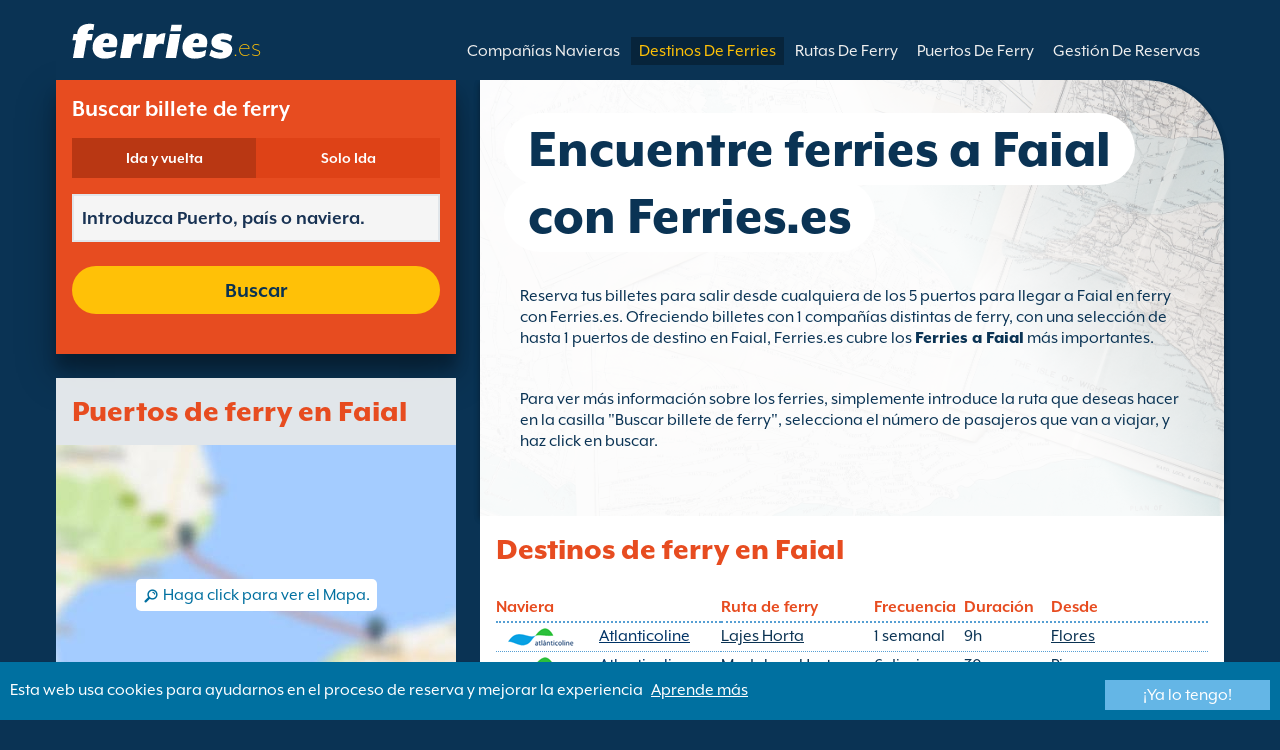

--- FILE ---
content_type: text/html; charset=UTF-8
request_url: https://www.ferries.es/faial.html
body_size: 11188
content:
<!DOCTYPE html>

<html lang="es">
<head id="Head1"><title>
	Ferries a Faial, precios y compra de billetes en Ferries.es
</title>
<meta charset="utf-8" />
<meta http-equiv="X-UA-Compatible" content="IE=edge" />
<meta name="viewport" content="initial-scale=1.0, maximum-scale=1.0, user-scalable=0" />
<meta name="revisit-after" content="7days" />
<meta name="robots" content="index,follow" />
<meta name="robots" content="ALL" />
<meta name="description" content="Compara ferries a Faial, encuentra billetes de ferry y los mejores precios en Ferries.es." />

<meta name="apple-itunes-app" content="app-id=875214984, app-argument=foobar" />

<link rel="image_src" href="https://www.ferries.es/images/logo.gif" /> 

<script type="text/javascript">
    var pageLoadStart = Date.now();    
</script>
<script>
    dataLayer = [{
    'pageCategory': 'FerriesCountryTo'
}];
</script>
<!-- Google Tag Manager -->
<script>(function (w, d, s, l, i) {
w[l] = w[l] || []; w[l].push({
'gtm.start':
new Date().getTime(), event: 'gtm.js'
}); var f = d.getElementsByTagName(s)[0],
j = d.createElement(s), dl = l != 'dataLayer' ? '&l=' + l : ''; j.async = true; j.src =
'https://www.googletagmanager.com/gtm.js?id=' + i + dl; f.parentNode.insertBefore(j, f);
})(window, document, 'script', 'dataLayer', 'GTM-NB3MKWX');</script>
<!-- End Google Tag Manager -->
<script type="text/javascript">
        /*Google Analytics*/
        (function (i, s, o, g, r, a, m) {
            i['GoogleAnalyticsObject'] = r; i[r] = i[r] || function () {
                (i[r].q = i[r].q || []).push(arguments)
            }, i[r].l = 1 * new Date(); a = s.createElement(o),
            m = s.getElementsByTagName(o)[0]; a.async = 1; a.src = g; m.parentNode.insertBefore(a, m)
        })(window, document, 'script', 'https://www.google-analytics.com/analytics.js', 'ga');

        ga('create', 'UA-22586066-1', 'auto', { 'allowLinker': true });
        ga('require', 'linker');
        ga('linker:autoLink', ['directferries.com']);
        ga('send', 'pageview');
    </script>
<script src="//maps.google.com/maps/api/js?sensor=false&amp;language=es-ES&amp;key=AIzaSyBhEUhSSCN1o_mrm9hQfcnPRCkmS39rxxc" type="text/javascript"></script>
<link rel="Stylesheet" href="/styles/styles.css?v=201013091527" /><link href="https://static.directferries.co.uk/ferries/css/accessibility.css" rel="stylesheet" />
    <!--[if lt IE 9]>
        <script src="https://oss.maxcdn.com/html5shiv/3.7.2/html5shiv.min.js"></script>
        <script src="https://oss.maxcdn.com/respond/1.4.2/respond.min.js"></script>
    <![endif]-->
    <script src="https://ajax.googleapis.com/ajax/libs/jquery/1.11.2/jquery.min.js"></script>
    <script src="https://ssl.directferries.com/wiz/df_eses.js" type="text/javascript"></script>
</head>
<body>
    <!-- Google Tag Manager (noscript) -->
    <noscript><iframe src="https://www.googletagmanager.com/ns.html?id=GTM-NB3MKWX" height="0" width="0" style="display:none;visibility:hidden"></iframe></noscript>
    <!-- End Google Tag Manager (noscript) -->
    
    <div class="outer">
        
<script type="text/javascript">
    function queryString(key) {
        key = key.replace(/[*+?^$.\[\]{}()|\\\/]/g, "\\$&"); // escape RegEx meta chars
        var match = location.search.match(new RegExp("[?&]" + key + "=([^&]+)(&|$)"));
        return match && decodeURIComponent(match[1].replace(/\+/g, " "));
    }

    function addTrackingCookies(url, data) {
        $.support.cors = true;
        $.ajax({
            url: url + "/secure/ws/adtracking.asmx/AddTrackingCookies",
            data: "trackingData=" + encodeURIComponent(data),
            dataType: "jsonp"
        });
    }

    var qs = window.location.search.substring(1);
    var refURL = encodeURIComponent(document.referrer);

    var tracking_data = qs + "&refr=" + refURL + "&rnd=" + Math.random();

    addTrackingCookies('https://ssl.directferries.com', tracking_data);

    if (queryString('dfpid') > 0 && queryString('affid') > 0 && queryString('rurl') != null) {
        window.location = window.location.protocol + "//" + window.location.host + "/" + queryString('rurl');
    }
</script>

        
<header class="con">
    <div class="row">
        <div id="homebar" class="fr-nav">
            <input type="checkbox" id="fr-nav-check" />
            <div class="fr-nav-header ">
                <a class="divLink" href="/"></a>
                <div class="logo">
                    <img src="https://static.directferries.co.uk/ferries/images/ferries-logo_uk.svg" alt="Ferries.es" />
                    
                </div>
                <div class="fr-nav-title">
                    .es
                </div>
            </div>
            <div class="fr-nav-btn">
                <label for="fr-nav-check">
                    <span></span>
                    <span></span>
                    <span></span>
                </label>
            </div>
            <div class="fr-nav-links">
                <ul>
                
                        <li id="DFHeader_rptTabs_liTab_0">
                            <a id="DFHeader_rptTabs_lnkTab_0" href="/" style="display:none;"></a>
                        </li>
                    
                        <li id="DFHeader_rptTabs_liTab_1">
                            <a id="DFHeader_rptTabs_lnkTab_1" href="/descuentos.html" style="display:none;">Descuentos</a>
                        </li>
                    
                        <li id="DFHeader_rptTabs_liTab_2">
                            <a id="DFHeader_rptTabs_lnkTab_2" href="/companias_navieras.html">Compa&#241;&#237;as Navieras</a>
                        </li>
                    
                        <li id="DFHeader_rptTabs_liTab_3">
                            <a id="DFHeader_rptTabs_lnkTab_3" class="active" href="/destinos.html">Destinos De Ferries</a>
                        </li>
                    
                        <li id="DFHeader_rptTabs_liTab_4">
                            <a id="DFHeader_rptTabs_lnkTab_4" href="/rutas.html">Rutas De Ferry</a>
                        </li>
                    
                        <li id="DFHeader_rptTabs_liTab_5">
                            <a id="DFHeader_rptTabs_lnkTab_5" href="/puertos.html">Puertos De Ferry</a>
                        </li>
                    
                        <li id="DFHeader_rptTabs_liTab_6">
                            <a id="DFHeader_rptTabs_lnkTab_6" href="/gestion_de_reservas.html">Gesti&#243;n De Reservas</a>
                        </li>
                    
                </ul>
            </div>
        </div>
    </div>
</header>

        

<div class="main con" id="CountryTo">
    <div class="row">
	    <div class="sm4">
            
<div class="fsBox">
    <div class="header">
        <h2>
            Buscar billete de ferry</h2>
    </div>
    <div id="divNewFareSearch" class="container">
        <!--  ADAM STARTS HERE -->
        <div class="" id="deal_finder_container">
            <script>var origDFscript = 'https://ssl.directferries.com/partners/deal_finder.aspx?stdc=AFCIS&amp;smin=1'</script>
            <template id="AB_dealfinder_constants" hidden="">
                            <script>
                                // HARDCODED: needs to be dynamically replaced back-end

                                var BookingEngineUrl = 'https://ssl.directferries.com';
                                var tempDateFormat = 'd MM yy';
                                var CDNResourcesUrl = 'https://static.directferries.co.uk';
                                var defaultCurrency = '1';
                                var regionalDates = "";
                                function isEmptyRDateJSON(obj) {
                                    for (var key in obj) {
                                        if (obj.hasOwnProperty(key))
                                            return false;
                                    }
                                    return true;
                                }
                                try {
                                    regionalDates = JSON.parse("{" + "'closeText': 'Cerrar',        'prevText': '&#x3c;Ant',        'nextText': 'Sig&#x3e;',        'currentText': 'Hoy',        'monthNames': ['enero', 'febrero', 'marzo', 'abril', 'mayo', 'junio', 'julio', 'agosto', 'septiembre', 'octubre', 'noviembre', 'diciembre'],        'monthNamesShort': ['ene', 'feb', 'mar', 'abr', 'may', 'jun', 'jul', 'ago', 'sep', 'oct', 'nov', 'dic'],        'dayNames': ['domingo', 'Lunes', 'martes', 'mi&eacute;rcoles', 'jueves', 'Viernes', 's&aacute;bado'],        'dayNamesShort': ['Dom', 'Lun', 'Mar', 'Mi&eacute;', 'Juv', 'Vie', 'S&aacute;b'],        'dayNamesMin': ['Do', 'Lu', 'Ma', 'Mi', 'Ju', 'Vi', 'S&aacute;'],        'weekHeader': 'Sm',        'firstDay': 1,        'isRTL': false,        'showMonthAfterYear': false,        'yearSuffix': ''".replace(/'/g, '"') + "}");
                                    if (isEmptyRDateJSON(regionalDates)) throw "Regional Date JSON is empty";
                                } catch (e) {
                                    regionalDates = {
                                        closeText: "Done",
                                        prevText: "Prev",
                                        nextText: "Next",
                                        currentText: "Today",
                                        monthNames: ["January", "February", "March", "April", "May", "June", "July", "August", "September", "October", "November", "December"],
                                        monthNamesShort: ["Jan", "Feb", "Mar", "Apr", "May", "Jun", "Jul", "Aug", "Sep", "Oct", "Nov", "Dec"],
                                        dayNames: ["Sunday", "Monday", "Tuesday", "Wednesday", "Thursday", "Friday", "Saturday"],
                                        dayNamesShort: ["Sun", "Mon", "Tue", "Wed", "Thu", "Fri", "Sat"],
                                        dayNamesMin: ["Su", "Mo", "Tu", "We", "Th", "Fr", "Sa"],
                                        weekHeader: "Wk",
                                        firstDay: 0,
                                        isRTL: !1,
                                        showMonthAfterYear: !1,
                                        yearSuffix: ""
                                    };
                                    try {
                                        if (typeof ga === 'function') {
                                            var msg = '' + e.name + " - Message: " + e.message + " - URL: " + window.location.href;
                                            ga('send', 'event', 'Regional Date JSON error Type: ' + msg);
                                        }
                                    } catch (e) { }
                                }

                                // page-specific params for specialised routes, e.g. by operator:
                                var DF_page_params = {
                                    opname: '',
                                    country: '',
                                    port_from: '',
                                    port_to: '',
                                };

                                var base_user_data = {
                                    "STDCCode": "AFCIS",
                                    "SiteLanguage": "es-ES"
                                };

                                var regionalText = {
                                    passenger_single: '1 pasajero',
                                    passenger_plural: '[--X--] Pasajeros',

                                    pets_single: '1 Mascota',
                                    pets_plural: '[--X--] Mascotas',

                                    passenger_adult_single: '1 Adult',
                                    passenger_adult_plural: '[--X--] Adults',
                                    passenger_child_single: '1 Child',
                                    passenger_child_plural: '[--X--] Children',

                                    popup_done: 'Confirmar',

                                    passengers_popup_hdg: 'Total de pasajeros y edades',
                                    passengers_popup_total: 'Pasajeros (incluido el conductor)',
                                    passengers_popup_booking_discount: '¿Nacionales Españoles con Familia Numerosa?',
                                    passengers_popup_resident_discount: '¿Residente?',
                                    passengers_orig_text: '¿Cuántos pasajeros?',
                                    passengers_first_text: 'Pasajero principal / Conductor',
                                    passengers_base_text: 'pasajero',
                                    passengers_count_text: 'Pasajeros',
                                    passengers_age: 'Edad',

                                    passengers_adults: 'Adultos',
                                    passengers_children: 'Niños',
                                    passengers_children_note: 'Por favor, especifique la edad de cada niño',

                                    modal_booking_discount_hdg: 'Condiciones de Familia Numerosa para Nacionales de España',

                                    modal_booking_discount_cnt: 'Para obtener el descuento de familia numerosa para nacionales españoles, debe proporcionar la documentación necesaria de prueba en el puerto.',

                                    modal_resident_discount_hdg: 'Condiciones para residentes',

                                    modal_resident_discount_cnt: 'Para conseguir esos descuentos, TODOS los pasajeros deberán presentar una prueba de residencia (DNI y Certificado de Residencia) al hacer el check-in en el puerto.',

                                    pets_popup_hdg: 'Detalles de la Mascota',
                                    modal_pet_conditions_hdg: 'Condiciones para mascotas',

                                    modal_pet_conditions_cnt: 'Los pasajeros que viajen con animales son responsables de cumplir las regulaciones necesarias y los requisitos de cada país o territorio al que estén viajando.Cualquier documento requerido de identificación del animal ha de presentarse en formato original. No serán aceptadas fotocopias.Para llevar su mascota con usted, DEBE cumplir con los requisitos especificados bajo el "Pet Travel Scheme" (PETS). Puede encontrar más información haciendo clic arriba en \'ayuda\'.',

                                    vehicle_no_vehicle: 'Pasajero a pie (sin vehículo)',
                                    vehicles_popup_standard_car: 'Coche estándar (ej. Seat Ibiza)',

                                    vehicles_popup_hdg: 'Detalles del Vehículo',
                                    vehicles_popup_org: '¿Cómo va a viajar?',
                                    vehicles_popup_no_vehicles: 'Sin vehículo',
                                    vehicles_popup_no_vehicles_not_allowed: 'Sin vehículo - no disponible en esta ruta',
                                    vehicles_popup_with_vehicles: 'Con vehículo (un solo vehículo admitido por reserva)',
                                    vehicles_popup_vehicles_not_allowed: 'Con vehículo - no disponible en esta ruta',
                                    vehicles_popup_vehicle_model: 'Modelo',
                                    vehicles_popup_vehicle_custom: 'Por favor, introduzca los datos del Vehículo más abajo',
                                    vehicles_popup_vehicle_custom_make: 'Marca del vehículo',
                                    vehicles_popup_vehicle_custom_model: 'Modelo',
                                    vehicles_popup_extra_luggage: '¿Está llevando algo más en el vehículo (portaequipaje, equipaje, bicicletas, etc)?',
                                    vehicles_popup_extra_luggage_no: 'No',
                                    vehicles_popup_extra_luggage_yes: 'Sí',
                                    vehicles_popup_caravan_text: 'Caravana',
                                    vehicles_popup_trailer_text: 'Remolque',
                                    vehicles_popup_caravan_trailer: 'Datos de la Caravana/Remolque',
                                    vehicles_popup_caravan_trailer_no: 'Sin Caravana/ Remolque',
                                    vehicles_popup_caravan_trailer_yes: 'Con Caravana/Remolque (por favor, elija más abajo)',
                                    vehicles_popup_commercial_goods: '¿Transportas mercancías comerciales?',

                                    currency_popup_hdg: 'Moneda',

                                    validity_no_route: 'Por favor seleccione la ruta',
                                    validity_no_return_route: 'Por favor seleccione la ruta de regreso',

                                    validity_minutes: '',
                                    validity_invalid_outbound_date: 'Por favor, seleccione una fecha válida de salida.',
                                    validity_no_outbound_time: 'Por favor, seleccione una hora de salida.',
                                    validity_invalid_outbound_time: 'Por favor seleccione un \'Horario\' válido para la \'Ruta de Salida\'. El horario debe ser como mínimo --TIME--'.replace("--TIME--", (new Date()).getHours() + 1 + ':00'),
                                    validity_invalid_return_date: 'Por favor, seleccione una hora de salida.',
                                    validity_no_return_time: 'Por favor, seleccione una fecha válida para la ruta de regreso.',
                                    validity_invalid_return_time: 'Por favor, seleccione una hora para la ruta de regreso.',
                                    validity_under_min_duration: 'El \'horario de salida\' del viaje de regreso no puede ser anterior a la llegada del viaje de ida.',

                                    validity_no_passengers: 'No has seleccionado los pasajeros.',
                                    validity_no_passenger_ages: 'Por favor, indica las edades de todos los pasajeros.',
                                    validity_one_not_adult: 'El Pasajero 1 (conductor) debe ser un adulto.',

                                    validity_no_passengers_both_legs: 'No has seleccionado los pasajeros.',
                                    validity_no_passenger_ages_both_legs: 'Por favor, indica las edades de todos los pasajeros.',
                                    validity_one_not_adult_both_legs: 'El Pasajero 1 (conductor) debe ser un adulto.',

                                    validity_no_vehicle_type: 'Por favor seleccione el tipo de vehículo.',
                                    validity_no_vehicle_make: 'Por favor, seleccione la marca del vehículo.',
                                    validity_no_vehicle_model: 'Por favor, seleccione el modelo del vehículo.',
                                    validity_no_vehicle_length: 'Por favor, seleccione la \'Longitud del vehículo\'',
                                    validity_no_vehicle_height: 'Por favor, seleccione la \'Altura del vehículo\'',
                                    validity_no_luggage_height: 'Por favor seleccione la “altura adicional”',
                                    validity_no_luggage_length: 'Por favor seleccione la \'Longitud adicional\'.',
                                    validity_no_caravan_type: 'Por favor seleccione el “tipo de remolque”',
                                    validity_no_caravan_length: 'Por favor, seleccione la \'Longitud del caravana/remolque\'',
                                    validity_no_caravan_height: 'Por favor, seleccione la \'Longitud del caravana/remolque\'',

                                    validity_no_vehicle_make_mob: 'Por favor, introduzca el \'Modelo del vehículo\'',
                                    validity_no_vehicle_model_mob: 'Por favor, introduzca el \'Marca del vehículo\'',


                                    submit_continue: 'Siguiente',
                                    search_continue: 'Buscar',

                                    calendar_out_hdg: 'Salida el:',
                                    calendar_out_open_ticket_hdg: 'Salida el',
                                    time_out_hdg: 'Salida el:', //'Sale a las:',
                                    calendar_return_hdg: 'Vuelta:',
                                    calendar_return_open_ticket_hdg: 'Vuelta:',
                                    time_return_hdg: 'Vuelta:', //'Volviendo a:',
                                    calendar_both_open_ticket: 'Billetes abiertos',

                                    passengers_add: 'Añadir pasajeros',
                                    passengers_note: 'Por favor, indica las edades de todos los pasajeros.',
                                    vehicles_popup_vehicle_select_make: 'Por favor, seleccione la marca del vehículo.',
                                    vehicles_popup_vehicle_select_model: 'Por favor, seleccione el modelo del vehículo.',
                                    vehicles_popup_customLength: 'Longitud del vehículo',
                                    vehicles_popup_customHeight: 'Altura del vehículo',
                                    vehicles_popup_addLength: 'Longitud Adicional',
                                    vehicles_popup_addHeight: 'Altura adicional',
                                    validity_no_currency: "Please select currency",

                                    homepage_tagline: 'Confía en el número 1 del mundo',

                                    validity_outbound_time: 'Please select a valid \'Time\' for the \'Outbound Route\'. Time must be at least --TIME--',
                                    validity_return_before_outbound: 'The \'Departure Time\' for the return crossing cannot be before the arrival of the outbound crossing.',
                                    journey_title_outbound: 'Ida',
                                    journey_title_return: 'Ida y vuelta'
                                };

                                var regionalTime = { timeFormat: 'HH:ii' };
                                //var s = document.createElement('script'); var u = document.createElement('urscrub'); s.type = 'text/javascript'; s.async = true; if (document.location.host == 'www.directferries.com' || document.location.host == 'ssl.directferries.com' || document.location.host == 'ssl2.directferries.com' || document.location.host == 'www.directferries.co.uk') { s.src = 'https://cdn.userreplay.net/custcc0da137b93930ef31fcc843740623be_ct.js'; } else { s.src = 'https://cdn.userreplay.net/custcc0da137b93930ef31fcc843740623be_ct_staging.js'; } u.appendChild(s); document.head.appendChild(u); console.log(document.location.host)
                                function changeSubmitButtonState(disabled) {
                                    try {
                                        DF_DF1.changeSubmitButtonState(disabled);
                                    } catch (e) {
                                    }
                                }
                            </script>
						</template>
            <!-- JAMIE STARTS HERE -->
            <template id="AB_dealfinder_test_mob_B" hidden="">
                            <link href="https://fonts.googleapis.com/css?family=Catamaran:300,400,500,600,700&amp;subset=latin-ext,tamil" rel="stylesheet" />
                            <link href="https://fonts.googleapis.com/icon?family=Material+Icons" rel="stylesheet" />
		                    <form id="deal_finder1" class="mob-dealfinder" method="post" action="https://ssl.directferries.com/ferry/secure/booking_redirect_df.aspx" data-state="initial_blank" onsubmit="changeSubmitButtonState(true);" novalidate="">
			                    <div class="deal_finder_wrap">
				                    <section class="journey_type" role="group">
					                    <label for="journey_round_trip" class="checked">
						                    <input type="radio" name="journey" id="journey_round_trip" value="2" data-toggle="journey_type" checked="" />
						                    Ida y vuelta
					                    </label>
					                    <label for="journey_oneway">
						                    <input type="radio" name="journey" id="journey_oneway" value="1" data-toggle="journey_type" />
						                    Solo Ida
					                    </label>
				                    </section>


				                    <label class="journey_route" id="journey_route_parent">
					                    <input type="text" id="route_outbound" class="form-control journey_base" placeholder="Introduzca Puerto, país o naviera." autocomplete="random-value" />
					                    <!--<div class="search_box" data-popup="route_list">
						                    <div class="fromItem"><span class="port">From:</span><span class="location"></span></div>
						                    <i class="material-icons md-36">compare_arrows</i>
						                    <div class="toItem"><span class="port">To:</span><span class="location"></span></div>
					                    </div>-->
					                    <section class="journey_search hide" role="group">
						                    <input type="text" id="outbound_route" class="form-control" placeholder="Introduzca Puerto, país o naviera." autocomplete="random-value" />
		                                </section>
					                    <!--<button type="button" class="df_route_toggle"></button>-->
				                    </label>



				                    <label class="journey_route diff_trip hide">
					                    <input type="text" id="route_return" class="form-control journey_base" placeholder="Introduzca Puerto, país o naviera." autocomplete="random-value" />
					                    <!-- <button type="button" class="df_route_toggle"></button> -->
				                    </label>

				                    <!--<div class="date_time">-->
					                    <section class="journey_timing timing_outbound hide_until_times" role="group">

						                    <!--<i class="material-icons">calendar_today</i>-->
						                    <input type="text" id="cal_outbound" class="form-control journey_date outbound disabled" readonly="" placeholder="Salida el" />

						                    <input type="text" id="time_outbound" class="form-control journey_time disabled" readonly="" placeholder="Horario de salida" />

						                    <label for="open_ticket_outbound" class="open_ticket open_ticket_outbound hide_while_summary">
							                    <span class="checkbox-label">&#191;Billete abierto?</span>
							                    <input type="checkbox" id="open_ticket_outbound" data-toggle="open_ticket" />
						                    </label>

						                    <div class="open_ticket_note_full hide_while_summary hide">
							                    <span class="h4">&#191;Billete abierto?</span>
							                    <p>Los billetes abiertos son v&#225;lidos hasta 12 meses desde la fecha de su compra (ver condiciones)</p>
						                    </div>

					                    </section>

					                    <section class="journey_timing timing_return round_trip hide_until_times" role="group">

						                    <!--<i class="material-icons">calendar_today</i>-->
						                    <input type="text" id="cal_return" class="form-control journey_date inbound disabled" readonly="" placeholder="Vuelta?" />

						                    <input type="text" id="time_return" class="form-control journey_time disabled" readonly="" placeholder="Horario de salida?" />

						                    <label for="open_ticket_return" class="open_ticket open_ticket_return hide_while_summary">
							                    <span class="checkbox-label">&#191;Billete abierto?</span>
							                    <input type="checkbox" id="open_ticket_return" data-toggle="open_ticket" />
						                    </label>

						                    <div class="open_ticket_note_return hide_while_summary hide">
							                    <span class="h4">&#191;Billete abierto?</span>
							                    <p>Los billetes abiertos son v&#225;lidos hasta 12 meses desde la fecha de su compra (ver condiciones)</p>
						                    </div>

					                    </section>
				                    <!--</div>-->

				                    <section class="journey_info hide_until_summary" role="group">
					                    <span class="h4">Datos del viaje</span>

					                    <section class="trip_outbound">

                                            <span class="h4 diff_trip hide">Ida</span>

						                    <ul>
							                    <li><a class="journey_details passengers trip_outbound both_ways" tabindex="0" data-popup="passengers_popup">
									                    <i class='material-icons df-light-blue'>
											                    people
										                      </i> <span class="journey_details_span">&#191;Cu&#225;ntos pasajeros?</span>
										                      <i class="material-icons df-dark-blue" id="plus_icon">
											                    add_circle
										                      </i>
									                    </a></li>

							                    <li><a class="journey_details pets trip_outbound both_ways hide" tabindex="0" data-popup="pets_popup">
									                    <i class='material-icons df-light-blue'>
											                    pets
										                      </i><span class="journey_details_span">0 Mascotas</span>
										                    <i class="material-icons df-dark-blue" id="plus_icon">
											                    add_circle
										                      </i>
										                    </a></li>
							                    <li><a class="journey_details vehicle trip_outbound both_ways" tabindex="0" data-popup="vehicle_base">
									                    <i class='material-icons df-light-blue'>
											                    directions_car
										                      </i>
										                      <span class="journey_details_span">&#191;C&#243;mo va a viajar?</span>
										                    <i class="material-icons df-dark-blue" id="plus_icon">
											                    add_circle
										                      </i>
									                    </a></li>
						                    </ul>

					                    </section>

					                    <section class="trip_return diff_trip hide">

						                    <span class="h4">Ida y vuelta</span>

						                    <ul>
							                    <li><a class="journey_details passengers trip_return" tabindex="0" data-popup="passengers_popup"><i class='material-icons df-light-blue'>
									                    people
								                      </i> <span class="journey_details_span">&#191;Cu&#225;ntos pasajeros?</span>
								                    <i class="material-icons df-dark-blue" id="plus_icon">
											                    add_circle
										                      </i>
										                    </a></li>
							                    <li><a class="journey_details pets trip_return hide" tabindex="0" data-popup="pets_popup">
                                                    <i class='material-icons df-light-blue'>
									                    pets
								                      </i><span class="journey_details_span">0 Mascotas</span>
								                    <i class="material-icons df-dark-blue" id="plus_icon">
											                    add_circle
										                      </i>
										                    </a></li>
							                    <li><a class="journey_details vehicle trip_return" tabindex="0" data-popup="vehicle_base"><i class='material-icons df-light-blue'>
									                    directions_car
								                      </i>
								                      <span class="journey_details_span">&#191;C&#243;mo va a viajar?</span>
								                    <i class="material-icons df-dark-blue" id="plus_icon">
											                    add_circle
										                      </i>
										                    </a></li>
						                    </ul>

					                    </section>

					                    <label for="diff_details" class="diff_details round_trip">
						                    <span class="checkbox-label">&#191;Detalles diferentes de ida/vuelta?</span>
						                    <input type="checkbox" id="diff_details" data-toggle="diff_details" />
					                    </label>
				                    </section>

				                    <a class="currency hide_until_summary" tabindex="0" data-popup="currency_popup"></a>

				                    <button type="submit" class="df_submit hide_while_search">Buscar</button>

				                    <input type="hidden" name="h_currencyid" />
				                    <input type="hidden" name="h_diffoutret" />
				                    <input type="hidden" name="h_journeytype" />
				                    <input type="hidden" name="h_legs" />
				                    <input type="hidden" name="stdc" />
				                    <input type="hidden" name="stdc_hid" />
				                    <input type="hidden" name="vehicleTypeOut" />
				                    <input type="hidden" name="heightOut" />
				                    <input type="hidden" name="caravanOut" />
				                    <input type="hidden" name="vehicleTypeRet" />
				                    <input type="hidden" name="heightRet" />
				                    <input type="hidden" name="caravanRet" />
                                    <input type="hidden" name="dfusrpidck" />
                                    <input type="hidden" name="dfsessionck" />
                                    <input type="hidden" name="dfvisitck" />
                                    <input type="hidden" name="dfexpck" />
			                    </div>
		                    </form>
		                    <link rel="stylesheet" href="https://static.directferries.co.uk/Production/css/dealfinder/df_mob.css?v=1611202017" />
		                    <link href="https://static.directferries.co.uk/Production/css/dealfinder/mobiscroll.javascript.min.css?v=1611202017" rel="stylesheet" />
                            <script src="https://static.directferries.co.uk/Production/scripts/dealfinder/polyfill.js?v=1611202017"></script>
		                    <script defer="" src="https://static.directferries.co.uk/Production/scripts/ferries/df_mob_ie.js?v=1611202017"></script>
						</template>
            <!-- JAMIE ENDS HERE -->
            <script src="https://static.directferries.co.uk/Production/scripts/df_utm.js"></script>
            <script>useTrackingFromJs()</script>
            <script src="https://static.directferries.co.uk/Production/scripts/ferries/ferries_switcher.js?v=1611202017"></script>
        </div>
        <!--  ADAM ENDS HERE -->
    </div>
</div>

            <div class="box">
            	<div class="header">
                	<h2>Puertos de ferry en Faial</h2>
                </div>
                <div class="mapImg">
                    <div id="map_canvas"></div>
                    <div class="mapOly"><span>Haga click para ver el Mapa.</span></div>
                </div>
		    </div>
            <div class="box">
    	        <div class="header">
   			        <h2>Destinos de ferry en Faial</h2>
   		        </div>
                <div class="content">
                    <ul class="rTbl">
                    
                            <li>
                                <div><a href="/ferries_a_horta.html">Ferries a Horta</a></div>
    		                </li>
                        
                    </ul>
                    <div class="footer">
                        <a href="/puertos.html">Buscar un Puerto</a>
                    </div>
		        </div>
            </div>
        </div>  
        <div class="sm8">
            <div class="text">
                <div class="header">
                    <div><h1>Encuentre ferries a Faial con Ferries.es</h1></div>
                </div>
                <p>Reserva tus billetes para salir desde cualquiera de los 5 puertos para llegar a Faial en ferry con Ferries.es. Ofreciendo billetes con 1 compa&#241;&#237;as distintas de ferry,  con una selecci&#243;n de hasta 1 puertos de destino en Faial, Ferries.es cubre los <a href="/">Ferries a Faial</a> m&#225;s importantes.</p>
<p>Para ver m&#225;s informaci&#243;n sobre los ferries, simplemente introduce la ruta que deseas hacer en la casilla &quot;Buscar billete de ferry&quot;, selecciona el n&#250;mero de pasajeros que van a viajar, y haz click en buscar.</p>

            </div>
        
            

            <div class="box">
                <div class="header">
                    <h2>Destinos de ferry en Faial</h2>
                </div>
                <div class="content">
            	    
                        <ul class="coTbl">
                            <li>
                                <div>
                                    <div>
                                        <div>Naviera</div>
                                    </div>
                                </div>
                                <div>
                                    <div>
                                        <div class="ro">Ruta de ferry</div>
	            	                    <div class="fr">Frecuencia</div>
	            	                    <div class="du">Duraci&#243;n</div>
	            	                    <div class="co">Desde</div>
                                    </div>
                                </div>
            	            </li>
                        
                            <li>
                                <div>
                                    <div>
                                        <div class="im"><img src="/image/atlanticoline_s.png" alt="Atlanticoline" /></div>
                                        <div class="op"><a href="/atlanticoline.html" style="color:#036;">Atlanticoline</a></div>
                                    </div>
                                </div>
                                <div>
                                    <div>
                                        <div class="ro"><a href="/lajes_horta.html">Lajes Horta</a></div>
                                        <div class="fr">1 semanal</div>
                                        <div class="du">9h </div>
                                        <div class="co"><a href="/flores.html">Flores</a></div>
                                    </div>
                                </div>
            	            </li>
                        
                            <li>
                                <div>
                                    <div>
                                        <div class="im"><img src="/image/atlanticoline_s.png" alt="Atlanticoline" /></div>
                                        <div class="op"><a href="/atlanticoline.html" style="color:#036;">Atlanticoline</a></div>
                                    </div>
                                </div>
                                <div>
                                    <div>
                                        <div class="ro"><a href="/madalena_horta.html">Madalena Horta</a></div>
                                        <div class="fr">6 diarias</div>
                                        <div class="du">30m</div>
                                        <div class="co"><a href="/pico.html">Pico</a></div>
                                    </div>
                                </div>
            	            </li>
                        
                            <li>
                                <div>
                                    <div>
                                        <div class="im"><img src="/image/atlanticoline_s.png" alt="Atlanticoline" /></div>
                                        <div class="op"><a href="/atlanticoline.html" style="color:#036;">Atlanticoline</a></div>
                                    </div>
                                </div>
                                <div>
                                    <div>
                                        <div class="ro"><a href="/ponta_delgada_horta.html">Ponta Delgada Horta</a></div>
                                        <div class="fr">3 semanales</div>
                                        <div class="du">13h 45m</div>
                                        <div class="co"><a href="/sao_miguel.html">Sao Miguel</a></div>
                                    </div>
                                </div>
            	            </li>
                        
                            <li>
                                <div>
                                    <div>
                                        <div class="im"><img src="/image/atlanticoline_s.png" alt="Atlanticoline" /></div>
                                        <div class="op"><a href="/atlanticoline.html" style="color:#036;">Atlanticoline</a></div>
                                    </div>
                                </div>
                                <div>
                                    <div>
                                        <div class="ro"><a href="/praia_da_vitoria_horta.html">Praia da Vit&#243;ria Horta</a></div>
                                        <div class="fr">9 semanales</div>
                                        <div class="du">8h 30m</div>
                                        <div class="co"><a href="/terceira.html">Terceira</a></div>
                                    </div>
                                </div>
            	            </li>
                        
                            <li>
                                <div>
                                    <div>
                                        <div class="im"><img src="/image/atlanticoline_s.png" alt="Atlanticoline" /></div>
                                        <div class="op"><a href="/atlanticoline.html" style="color:#036;">Atlanticoline</a></div>
                                    </div>
                                </div>
                                <div>
                                    <div>
                                        <div class="ro"><a href="/sao_roque_horta.html">Sao Roque Horta</a></div>
                                        <div class="fr">2 semanales</div>
                                        <div class="du">1h </div>
                                        <div class="co"><a href="/pico.html">Pico</a></div>
                                    </div>
                                </div>
            	            </li>
                        
                            </ul>
                        
                </div>
                <div class="footer">
                    <a href="/rutas.html">Buscar una Ruta de Ferry</a>
                </div>
            </div>
        </div>
    </div>
</div>
    <script language="JavaScript" type="text/javascript">
    <!--

        var map = null;
        var geocoder = null;

        var visi = false;
        $(".mapImg").click(function () {
            if (!visi) {
                initialize();
                $(".mapOly").hide();
            }
            visi = true
        });

        function initialize() {
        
            var myOptions = {
                zoom: 5,
                streetViewControl: false,
                mapTypeControl: false,
                mapTypeId: google.maps.MapTypeId.ROADMAP
            };
            map = new google.maps.Map(document.getElementById("map_canvas"), myOptions);
            geocoder = new google.maps.Geocoder();
            showAddressByAddress("Faial");

            var ports = [];
            var x = 0;
            ports[x] = new google.maps.LatLng(38.537764, -28.622046); x++;


            for(i=0; i<x; i++) { 
                var marker = new google.maps.Marker({position: (ports[i])});
                marker.setMap(map);
            }
        }

        function showAddressByAddress(address) {
            if (geocoder) {
                geocoder.geocode( { 'address': address},
			function (results, status) {
                if (status == google.maps.GeocoderStatus.OK) {
                    map.setCenter(results[0].geometry.location, 5);
                } else {
                  alert(address + " not found for the following reason: " + status);
                }
			});
            }
        }
            
        // -->
    </script>

        
        
<footer class="con">
    <div class="row">
        <div class="sm12">
            
            
            <div class="copy">
                Copyright &#169; <a href="/sobre_nosotros.html">Newincco 1399 Limited</a><a id="Footer_lnkCopyright"></a>
            </div>
        </div>
    </div>
    <style>
        #gdpr-cookie-message {
            position: fixed;
            bottom: 0;
            background-color: #0070a0;
            padding: 10px;
            box-shadow: 0 6px 6px rgba(0,0,0,0.25);
            width: 100%;
            z-index: 10000;
        }

            #gdpr-cookie-message p {
                color: #fff;
                margin-bottom: 0;
            }

                #gdpr-cookie-message p a {
                    color: #fff;
                    text-decoration: underline;
                    padding-left: 5px;
                }

            #gdpr-cookie-message h4 {
                display: none;
            }

            #gdpr-cookie-message #gdpr-cookie-advanced {
                display: none;
            }

            #gdpr-cookie-message #gdpr-cookie-accept {
                background: #64B6E6;
                border: 0;
                color: #fff;
                padding: 5px 10%;
            }

            #gdpr-cookie-message p {
                width: 70%;
                float: left;
            }

                #gdpr-cookie-message p:last-of-type {
                    width: 30%;
                    float: left;
                    text-align: right;
                }
    </style>
    <script src="https://static.directferries.co.uk/scripts/jquery.ihavecookies.min.js"></script>
    <script>
        $(document).ready(function () {
            $('#btnSearch').click(function () {
                ga('linker:decorate', $('form').get(0));
                return true;
            });
            LogPageRequestEvent(window.location.href, Date.now() - pageLoadStart);
        });
        $('body').ihavecookies({
            message: "Esta web usa cookies para ayudarnos en el proceso de reserva y mejorar la experiencia",
            link: "/cookie_policy.htm",
            delay: 1000,
            expires: 30, // 30 days
            moreInfoLabel: "Aprende más",
            acceptBtnLabel: "¡Ya lo tengo!"
        });
        //Region utm
        try {
            var paramValue = encodeURIComponent(utmResponse);
            var flagLinks = document.querySelectorAll('#Footer_divOtherSites>a');
            for (var i = 0; i < flagLinks.length; i++) {
                var flagLink = flagLinks[i];
                if (!flagLink.href.includes("dfutm")) {
                    flagLink.href = AppendQueryParam(flagLink.href, 'dfutm', paramValue);
                }
            }
        } catch (e) { }
        //End region utm
        /* Messaging */
        function LogPageRequestEvent(pageURL, pageLoadTime) {
            var dfusrpid = document.querySelector('[name="dfusrpidck"]') != null ? document.querySelector('[name="dfusrpidck"]').value : null;
            var uniqueUserIdVal = dfusrpid != null && dfusrpid != "" ? dfusrpid : readCookie('dfusrpid');
            var sessionVal = readCookie('dfsession');
            var visitVal = readCookie('dfvisit');
            //var extraUtmsparams = persistTrackingValues();
            var dfutm = readCookie('dfutm');
            $.ajax({
                type: "GET",
                url: "https://ssl.directferries.com/secure/ws/dfeventlogging.aspx/LogPageRequest?",
                dataType: "jsonp",
                data: 'PageURL=' + encodeURIComponent(pageURL) + '&PageServerProcessingTime=' + pageLoadTime + '&UniqueUserId=' + uniqueUserIdVal + '&SessionId=' + sessionVal + '&VisitId=' + visitVal + '&STDC=' + 'AFCIS' + '&dfutm=' + encodeURIComponent(utm.getUtm()),
                success: SetEventCookies
            });
        };

        function SetEventCookies(data) {
            if (typeof data !== 'undefined' && data !== null && data) {
                addCookie('dfusrpid', data.d.UniqueUserIdCookie, 365);
                addCookieMins('dfsession', data.d.SessionIdCookie, 30);
                addCookie('dfvisit', data.d.VisitReturningIdCookie, 3650);                
            }
        };

        function addCookie(name, value, days) {
            var expires;

            if (days) {
                var date = new Date();
                date.setTime(date.getTime() + (days * 24 * 60 * 60 * 1000));
                expires = "; expires=" + date.toGMTString();
            } else {
                expires = "";
            }
            var cookieString = encodeURIComponent(name) + "=" + encodeURIComponent(value) + expires + "; path=/;";
            if (window.location.protocol.indexOf('https') != -1) cookieString += "secure=true;samesite=none;";
            document.cookie = cookieString;
        }

        function addCookieMins(name, value, mins) {
            var expires;

            if (mins) {
                var date = new Date();
                date.setTime(date.getTime() + (mins * 60 * 1000));
                expires = "; expires=" + date.toGMTString();
            } else {
                expires = "";
            }
            var cookieString = encodeURIComponent(name) + "=" + encodeURIComponent(value) + expires + "; path=/;";
            if (window.location.protocol.indexOf('https') != -1) cookieString += "secure=true;samesite=none;";
            document.cookie = cookieString;
        }

        function readCookie(name) {
            var nameEQ = encodeURIComponent(name) + "=";
            var ca = document.cookie.split(';');
            for (var i = 0; i < ca.length; i++) {
                var c = ca[i];
                while (c.charAt(0) === ' ') c = c.substring(1, c.length);
                if (c.indexOf(nameEQ) === 0) return decodeURIComponent(c.substring(nameEQ.length, c.length));
            }
            return null;
        }

        function eraseCookie(name) {
            addCookie(name, "", -1);
        }
        
    </script>
</footer>

    </div>
    




    <script async="" type="text/javascript" src="/scripts/scripts.min.js"></script>
    
<div style="display:none">
<script type="text/javascript">
    /* <![CDATA[ */
    var google_conversion_id = 989316638;
    var google_custom_params = window.google_tag_params;
    var google_remarketing_only = true;
    /* ]]> */
</script>
<script type="text/javascript" src="//www.googleadservices.com/pagead/conversion.js">
</script>
<noscript>
<div style="display:inline;">
<img height="1" width="1" style="border-style:none;" alt="" src="//googleads.g.doubleclick.net/pagead/viewthroughconversion/989316638/?value=0&amp;guid=ON&amp;script=0" />
</div>
</noscript>
</div>
    
</body>
</html>